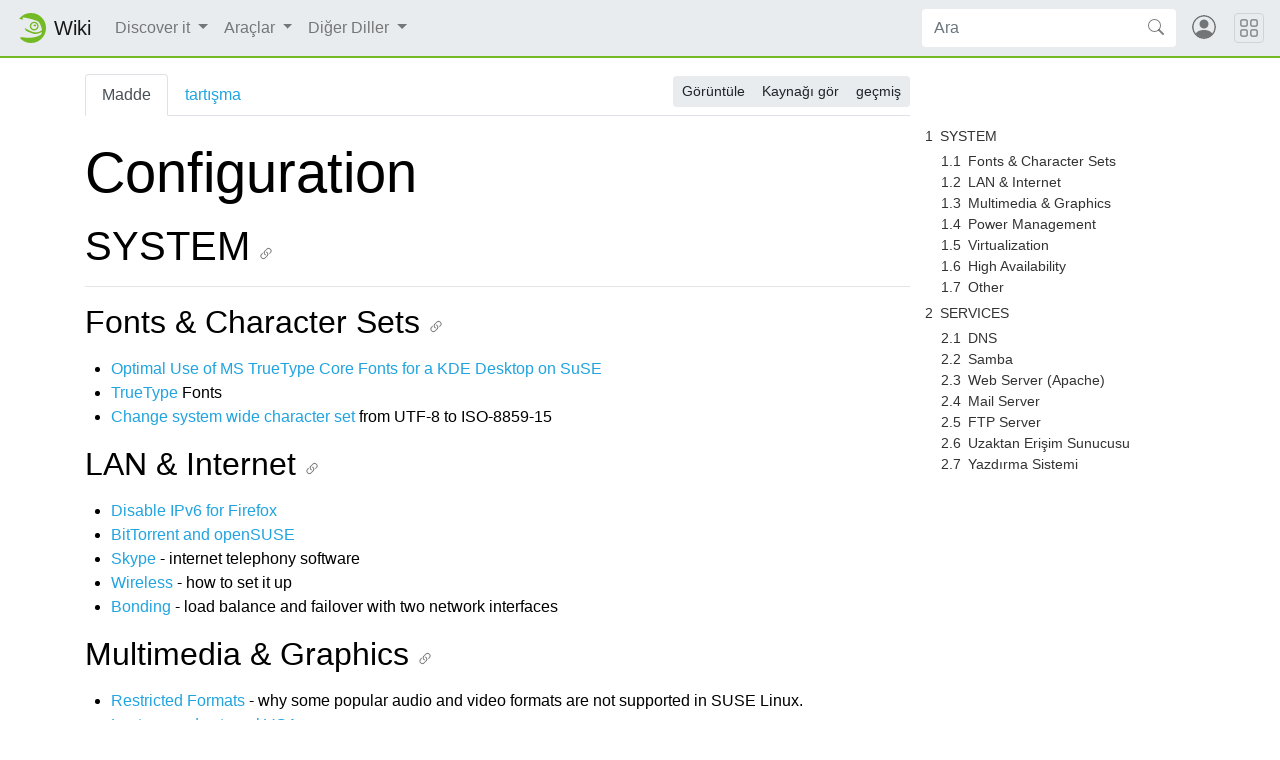

--- FILE ---
content_type: text/html; charset=UTF-8
request_url: https://tr.opensuse.org/Configuration
body_size: 7799
content:
<!DOCTYPE html>
<html lang="tr" dir="ltr" class="client-nojs">
<head>
<meta charset="UTF-8"/>
<title>Configuration - openSUSE Wiki</title>
<script>document.documentElement.className = document.documentElement.className.replace( /(^|\s)client-nojs(\s|$)/, "$1client-js$2" );</script>
<script>(window.RLQ=window.RLQ||[]).push(function(){mw.config.set({"wgCanonicalNamespace":"","wgCanonicalSpecialPageName":false,"wgNamespaceNumber":0,"wgPageName":"Configuration","wgTitle":"Configuration","wgCurRevisionId":8879,"wgRevisionId":8879,"wgArticleId":2062,"wgIsArticle":true,"wgIsRedirect":false,"wgAction":"view","wgUserName":null,"wgUserGroups":["*"],"wgCategories":["Documentation"],"wgBreakFrames":false,"wgPageContentLanguage":"tr","wgPageContentModel":"wikitext","wgSeparatorTransformTable":[",\t.",".\t,"],"wgDigitTransformTable":["",""],"wgDefaultDateFormat":"dmy","wgMonthNames":["","Ocak","Şubat","Mart","Nisan","Mayıs","Haziran","Temmuz","Ağustos","Eylül","Ekim","Kasım","Aralık"],"wgMonthNamesShort":["","Ocak","Şubat","Mart","Nisan","Mayıs","Haziran","Temmuz","Ağustos","Eylül","Ekim","Kasım","Aralık"],"wgRelevantPageName":"Configuration","wgRelevantArticleId":2062,"wgRequestId":"8d7be72c1f310830569c03e6","wgIsProbablyEditable":false,"wgRestrictionEdit":[],"wgRestrictionMove":[],"wgWikiEditorEnabledModules":{"toolbar":true,"dialogs":true,"preview":true,"publish":false},"wgCategoryTreePageCategoryOptions":"{\"mode\":0,\"hideprefix\":20,\"showcount\":true,\"namespaces\":false}","egMapsDebugJS":false,"egMapsAvailableServices":["googlemaps3","openlayers","leaflet"]});mw.loader.implement("user.options",function($,jQuery,require,module){mw.user.options.set({"variant":"tr"});});mw.loader.implement("user.tokens",function ( $, jQuery, require, module ) {
mw.user.tokens.set({"editToken":"+\\","patrolToken":"+\\","watchToken":"+\\","csrfToken":"+\\"});/*@nomin*/;

});mw.loader.load(["mediawiki.page.startup"]);});</script>
<link rel="stylesheet" href="/load.php?debug=false&amp;lang=tr&amp;modules=mediawiki.legacy.commonPrint%2Cshared%7Cmediawiki.sectionAnchor&amp;only=styles&amp;skin=chameleon"/>
<link rel="stylesheet" href="https://static.opensuse.org/chameleon-3.0/dist/css/chameleon.css"/><link rel="stylesheet" href="https://static.opensuse.org/chameleon-3.0/dist/css/chameleon-wiki.css"/>
<meta name="ResourceLoaderDynamicStyles" content=""/>
<script async="" src="/load.php?debug=false&amp;lang=tr&amp;modules=startup&amp;only=scripts&amp;skin=chameleon"></script>
<meta name="generator" content="MediaWiki 1.27.7"/>
<meta name="viewport" content="width=device-width, initial-scale=1"/>
<link rel="apple-touch-icon" href="https://static.opensuse.org/favicon-192.png"/>
<link rel="shortcut icon" href="https://static.opensuse.org/favicon.ico"/>
<link rel="search" type="application/opensearchdescription+xml" href="/opensearch_desc.php" title="openSUSE Wiki (tr)"/>
<link rel="EditURI" type="application/rsd+xml" href="https://tr.opensuse.org/api.php?action=rsd"/>
<link rel="alternate" type="application/atom+xml" title="openSUSE Wiki Atom beslemesi" href="/index.php?title=%C3%96zel:SonDe%C4%9Fi%C5%9Fiklikler&amp;feed=atom"/>
</head>
<body class="mediawiki ltr sitedir-ltr ns-0 ns-subject page-Configuration rootpage-Configuration skin-chameleon action-view">

<!-- Navbar -->
<nav class="navbar navbar-expand-md sticky-top noprint">
    <a class="navbar-brand" href="/">
		<img src="https://static.opensuse.org/favicon.svg" class="d-inline-block align-top" alt="🦎" title="openSUSE" width="30" height="30">
		<span class="l10n" data-msg-id="wiki">Wiki</span>
    </a>

    <button class="navbar-toggler" type="button" data-toggle="collapse" data-target="#navbar-collapse"><svg width="1em" height="1em" viewBox="0 0 16 16" fill="currentColor" xmlns="http://www.w3.org/2000/svg"><path fill-rule="evenodd" d="M2.5 11.5A.5.5 0 0 1 3 11h10a.5.5 0 0 1 0 1H3a.5.5 0 0 1-.5-.5zm0-4A.5.5 0 0 1 3 7h10a.5.5 0 0 1 0 1H3a.5.5 0 0 1-.5-.5zm0-4A.5.5 0 0 1 3 3h10a.5.5 0 0 1 0 1H3a.5.5 0 0 1-.5-.5z"></path></svg></button>

    <div id="navbar-collapse" class="collapse navbar-collapse">
        <ul class="navbar-nav mr-auto">
            
<!-- Discover it -->
<li class="nav-item dropdown">
    <a class="nav-link dropdown-toggle" data-toggle="dropdown" href="#" >
		Discover it	</a>
            <div class="dropdown-menu">
			<a href="/Projeye_Genel_Bak%C4%B1%C5%9F" id="n-Projeye-Bak.C4.B1.C5.9F" class="dropdown-item">Projeye Bakış</a><a href="/Nas%C4%B1l_Kat%C4%B1l%C4%B1r%C4%B1m" id="n-Kat.C4.B1l.C4.B1m" class="dropdown-item">Katılım</a><a href="/Belgelendirme" id="n-Belgeler" class="dropdown-item">Belgeler</a><a href="/Topluluk" id="n-.C4.B0leti.C5.9Fim" class="dropdown-item">İletişim</a><a href="/SDB:Destek_Veritaban%C4%B1" id="n-Destek-Veritaban.C4.B1" class="dropdown-item">Destek Veritabanı</a><a href="/%C4%B0leti%C5%9Fim" id="n-.C4.B0leti.C5.9Fim" class="dropdown-item">İletişim</a><a href="/openSUSE:Browse" id="n-Site-Haritas.C4.B1" class="dropdown-item">Site Haritası</a>                    </div>
    </li>

<!-- /Discover it -->

<!-- TOOLBOX -->
<li class="nav-item dropdown">
    <a class="nav-link dropdown-toggle" data-toggle="dropdown" href="#" >
		Araçlar	</a>
            <div class="dropdown-menu">
			<a href="/%C3%96zel:SayfayaBa%C4%9Flant%C4%B1lar/Configuration" id="t-whatlinkshere" class="dropdown-item" title="Bu sayfaya bağlantı vermiş tüm viki sayfalarının listesi [j]" accesskey="j">Sayfa Bağlantıları</a><a href="/%C3%96zel:%C4%B0lgiliDe%C4%9Fi%C5%9Fiklikler/Configuration" id="t-recentchangeslinked" class="dropdown-item" title="Bu sayfadan bağlantı verilen sayfalardaki son değişiklikler [k]" accesskey="k">İlgili değişiklikler</a><a href="/%C3%96zel:%C3%96zelSayfalar" id="t-specialpages" class="dropdown-item" title="Tüm özel sayfaların listesi [q]" accesskey="q">Özel Sayfalar</a><a href="/index.php?title=Configuration&amp;printable=yes" id="t-print" rel="alternate" class="dropdown-item" title="Bu sayfanın basılmaya uygun sürümü [p]" accesskey="p">Basılmaya uygun görünüm</a><a href="/index.php?title=Configuration&amp;oldid=8879" id="t-permalink" class="dropdown-item" title="Sayfanın bu sürümüne kalıcı bağlantı">Kalıcı bağlantı</a><a href="/index.php?title=Configuration&amp;action=info" id="t-info" class="dropdown-item" title="Bu sayfa hakkında daha fazla bilgi">Sayfa bilgisi</a>                    </div>
    </li>

<!-- /TOOLBOX -->

<!-- LANGUAGES -->
<li class="nav-item dropdown">
    <a class="nav-link dropdown-toggle" data-toggle="dropdown" href="#" >
		Diğer Diller	</a>
            <div class="dropdown-menu">
			<a href="http://fr.opensuse.org/Cofiguration" title="Cofiguration – français" class="dropdown-item" lang="fr" hreflang="fr">Français</a>                    </div>
    </li>

<!-- /LANGUAGES -->
		</ul>

		<form action="/index.php" id="searchform" class="form-inline mr-md-2">
	<div class="input-group">
		<input type="search" name="search" placeholder="Ara" title="openSUSE Wiki içinde ara [f]" accesskey="f" id="searchInput" class="form-control" style="border: 0;"/>		<div class="input-group-append">
			<button class="btn btn-secondary" type="submit">
				<svg class="bi bi-search" width="1em" height="1em" viewBox="0 0 16 16" fill="currentColor" xmlns="http://www.w3.org/2000/svg">
					<path fill-rule="evenodd" d="M10.442 10.442a1 1 0 0 1 1.415 0l3.85 3.85a1 1 0 0 1-1.414 1.415l-3.85-3.85a1 1 0 0 1 0-1.415z"/>
					<path fill-rule="evenodd" d="M6.5 12a5.5 5.5 0 1 0 0-11 5.5 5.5 0 0 0 0 11zM13 6.5a6.5 6.5 0 1 1-13 0 6.5 6.5 0 0 1 13 0z"/>
				</svg>
			</button>
		</div>
	</div>
</form>

		<ul id="user-menu" class="navbar-nav">
			<!-- User Menu -->
							<li class="nav-item">
					<a id="login-modal-toggle" class="nav-link" href="#" data-toggle="modal" data-target="#login-modal" title="Oturum aç">
					<svg class="avatar" viewBox="0 0 16 16" fill="currentColor" xmlns="http://www.w3.org/2000/svg">
						<path d="M13.468 12.37C12.758 11.226 11.195 10 8 10s-4.757 1.225-5.468 2.37A6.987 6.987 0 0 0 8 15a6.987 6.987 0 0 0 5.468-2.63z"/>
						<path fill-rule="evenodd" d="M8 9a3 3 0 1 0 0-6 3 3 0 0 0 0 6z"/>
						<path fill-rule="evenodd" d="M8 1a7 7 0 1 0 0 14A7 7 0 0 0 8 1zM0 8a8 8 0 1 1 16 0A8 8 0 0 1 0 8z"/>
					</svg>
						<span class="d-md-none">Oturum aç</span>
					</a>
				</li>
					</ul>
    </div>

	<button class="navbar-toggler megamenu-toggler" type="button" data-toggle="collapse" data-target="#megamenu" aria-expanded="true">
		<svg class="bi bi-grid" width="1em" height="1em" viewBox="0 0 16 16" fill="currentColor" xmlns="http://www.w3.org/2000/svg">
			<path fill-rule="evenodd" d="M1 2.5A1.5 1.5 0 0 1 2.5 1h3A1.5 1.5 0 0 1 7 2.5v3A1.5 1.5 0 0 1 5.5 7h-3A1.5 1.5 0 0 1 1 5.5v-3zM2.5 2a.5.5 0 0 0-.5.5v3a.5.5 0 0 0 .5.5h3a.5.5 0 0 0 .5-.5v-3a.5.5 0 0 0-.5-.5h-3zm6.5.5A1.5 1.5 0 0 1 10.5 1h3A1.5 1.5 0 0 1 15 2.5v3A1.5 1.5 0 0 1 13.5 7h-3A1.5 1.5 0 0 1 9 5.5v-3zm1.5-.5a.5.5 0 0 0-.5.5v3a.5.5 0 0 0 .5.5h3a.5.5 0 0 0 .5-.5v-3a.5.5 0 0 0-.5-.5h-3zM1 10.5A1.5 1.5 0 0 1 2.5 9h3A1.5 1.5 0 0 1 7 10.5v3A1.5 1.5 0 0 1 5.5 15h-3A1.5 1.5 0 0 1 1 13.5v-3zm1.5-.5a.5.5 0 0 0-.5.5v3a.5.5 0 0 0 .5.5h3a.5.5 0 0 0 .5-.5v-3a.5.5 0 0 0-.5-.5h-3zm6.5.5A1.5 1.5 0 0 1 10.5 9h3a1.5 1.5 0 0 1 1.5 1.5v3a1.5 1.5 0 0 1-1.5 1.5h-3A1.5 1.5 0 0 1 9 13.5v-3zm1.5-.5a.5.5 0 0 0-.5.5v3a.5.5 0 0 0 .5.5h3a.5.5 0 0 0 .5-.5v-3a.5.5 0 0 0-.5-.5h-3z"/>
		</svg>
	</button>
</nav>

<div id="megamenu" class="megamenu collapse"></div>

<!-- Main Wrap -->
<div id="main-wrap" class="main-wrap">
	<div class="container">
		<div class="row">
			<div id="main" class="col-12">
				<!-- Page Header -->
<header id="mw-head" class="my-3 noprint">

<!-- Tabs for talk page and language variants -->
<ul id="namespaces" class="nav nav-tabs">
			<li class="nav-item">
			<a class="nav-link active" href="/Configuration"  title="İçerik sayfasını göster [c]" accesskey="c">
				Madde			</a>
		</li>
			<li class="nav-item">
			<a class="nav-link " href="/index.php?title=Tart%C4%B1%C5%9Fma:Configuration&amp;action=edit&amp;redlink=1"  title="İçerik ile ilgili tartışma [t]" accesskey="t">
				tartışma			</a>
		</li>
		</ul>

<!-- Page Actions -->
	<div id="actions" class="btn-toolbar d-flex flex-row-reverse" role="toolbar" aria-label="Toolbar with button groups">
		<div class="btn-group btn-group-sm" role="group">
							<a class="btn btn-secondary" href="/Configuration" >Görüntüle</a>
							<a class="btn btn-secondary" href="/index.php?title=Configuration&amp;action=edit"  title="Bu sayfa koruma altında. Sadece kaynağını görebilirsiniz. [e]" accesskey="e">Kaynağı gör</a>
							<a class="btn btn-secondary" href="/index.php?title=Configuration&amp;action=history"  title="Bu sayfanın geçmiş sürümleri [h]" accesskey="h">geçmiş</a>
								</div>
	</div>
</header>
<!-- /header -->
				<!-- content -->
<main id="content" class="mw-body mb-5">
	<a id="top"></a>
	<div id="mw-js-message" style="display:none;"></div>
		<!-- firstHeading -->
	<h1 id="firstHeading" class="firstHeading display-4 my-3">
		<span dir="auto">Configuration</span>
	</h1>
	<!-- /firstHeading -->
	<!-- bodyContent -->
	<div id="bodyContent">
						<!-- subtitle -->
		<div id="contentSub"></div>
		<!-- /subtitle -->
								<!-- jumpto -->
		<div id="jump-to-nav" class="mw-jump">
			Şuraya atla: <a href="#mw-head">kullan</a>,
			<a href="#p-search">ara</a>
		</div>
		<!-- /jumpto -->
				<!-- bodycontent -->
		<div id="mw-content-text" lang="tr" dir="ltr" class="mw-content-ltr"><div id="toc" class="toc"><div id="toctitle"><h2>İçindekiler</h2></div>
<ul>
<li class="toclevel-1 tocsection-1"><a href="#SYSTEM"><span class="tocnumber">1</span> <span class="toctext">SYSTEM</span></a>
<ul>
<li class="toclevel-2 tocsection-2"><a href="#Fonts_.26_Character_Sets"><span class="tocnumber">1.1</span> <span class="toctext">Fonts &amp; Character Sets</span></a></li>
<li class="toclevel-2 tocsection-3"><a href="#LAN_.26_Internet"><span class="tocnumber">1.2</span> <span class="toctext">LAN &amp; Internet</span></a></li>
<li class="toclevel-2 tocsection-4"><a href="#Multimedia_.26_Graphics"><span class="tocnumber">1.3</span> <span class="toctext">Multimedia &amp; Graphics</span></a></li>
<li class="toclevel-2 tocsection-5"><a href="#Power_Management"><span class="tocnumber">1.4</span> <span class="toctext">Power Management</span></a></li>
<li class="toclevel-2 tocsection-6"><a href="#Virtualization"><span class="tocnumber">1.5</span> <span class="toctext">Virtualization</span></a></li>
<li class="toclevel-2 tocsection-7"><a href="#High_Availability"><span class="tocnumber">1.6</span> <span class="toctext">High Availability</span></a></li>
<li class="toclevel-2 tocsection-8"><a href="#Other"><span class="tocnumber">1.7</span> <span class="toctext">Other</span></a></li>
</ul>
</li>
<li class="toclevel-1 tocsection-9"><a href="#SERVICES"><span class="tocnumber">2</span> <span class="toctext">SERVICES</span></a>
<ul>
<li class="toclevel-2 tocsection-10"><a href="#DNS"><span class="tocnumber">2.1</span> <span class="toctext">DNS</span></a></li>
<li class="toclevel-2 tocsection-11"><a href="#Samba"><span class="tocnumber">2.2</span> <span class="toctext">Samba</span></a></li>
<li class="toclevel-2 tocsection-12"><a href="#Web_Server_.28Apache.29"><span class="tocnumber">2.3</span> <span class="toctext">Web Server (Apache)</span></a></li>
<li class="toclevel-2 tocsection-13"><a href="#Mail_Server"><span class="tocnumber">2.4</span> <span class="toctext">Mail Server</span></a></li>
<li class="toclevel-2 tocsection-14"><a href="#FTP_Server"><span class="tocnumber">2.5</span> <span class="toctext">FTP Server</span></a></li>
<li class="toclevel-2 tocsection-15"><a href="#Uzaktan_Eri.C5.9Fim_Sunucusu"><span class="tocnumber">2.6</span> <span class="toctext">Uzaktan Erişim Sunucusu</span></a></li>
<li class="toclevel-2 tocsection-16"><a href="#Yazd.C4.B1rma_Sistemi"><span class="tocnumber">2.7</span> <span class="toctext">Yazdırma Sistemi</span></a></li>
</ul>
</li>
</ul>
</div>

<h1><span class="mw-headline" id="SYSTEM">SYSTEM</span></h1>
<hr />
<h2><span class="mw-headline" id="Fonts_.26_Character_Sets">Fonts &amp; Character Sets</span></h2>
<ul><li><a href="/Optimal_Use_of_MS_TrueType_Core_Fonts_for_a_KDE_Desktop_on_SuSE" title="Optimal Use of MS TrueType Core Fonts for a KDE Desktop on SuSE" class="mw-redirect">Optimal Use of MS TrueType Core Fonts for a KDE Desktop on SuSE</a></li>
<li><a href="/TrueType" title="TrueType">TrueType</a> Fonts</li>
<li><a href="/Change_system_wide_character_set" title="Change system wide character set" class="mw-redirect">Change system wide character set</a> from UTF-8 to ISO-8859-15</li></ul>
<h2><span class="mw-headline" id="LAN_.26_Internet">LAN &amp; Internet</span></h2>
<ul><li><a href="/Disable_IPv6_for_Firefox" title="Disable IPv6 for Firefox" class="mw-redirect">Disable IPv6 for Firefox</a></li>
<li><a href="/BitTorrent_and_openSUSE" title="BitTorrent and openSUSE" class="mw-redirect">BitTorrent and openSUSE</a></li>
<li><a href="/Skype_HOWTO" title="Skype HOWTO" class="mw-redirect">Skype</a> - internet telephony software</li>
<li><a href="/WiFi_HOWTO" title="WiFi HOWTO" class="mw-redirect">Wireless</a> - how to set it up</li>
<li><a href="/Bonding" title="Bonding">Bonding</a> - load balance and failover with two network interfaces</li></ul>
<h2><span class="mw-headline" id="Multimedia_.26_Graphics">Multimedia &amp; Graphics</span></h2>
<ul><li><a href="/Restricted_Formats" title="Restricted Formats" class="mw-redirect">Restricted Formats</a> - why some popular audio and video formats are not supported in SUSE Linux.</li>
<li><a href="/Laptops_and_external_VGA" title="Laptops and external VGA" class="mw-redirect">Laptops and external VGA</a></li></ul>
<p><br />
</p>
<h2><span class="mw-headline" id="Power_Management">Power Management</span></h2>
<ul><li><a href="/Power_Management_-_Suspend" title="Power Management - Suspend" class="mw-redirect">Configuring Power Management and Suspend</a></li>
<li><a href="/S2ram" title="S2ram">Getting suspend to RAM to work</a></li></ul>
<h2><span class="mw-headline" id="Virtualization">Virtualization</span></h2>
<ul><li><a rel="nofollow" class="external text" href="http://www.kernelthread.com/publications/virtualization/">An Introduction to Virtualization</a></li>
<li><a href="/Virtualization_Terminology" title="Virtualization Terminology" class="mw-redirect">Virtualization Terminology</a></li>
<li><a href="/Virtual_Machine_Server" title="Virtual Machine Server" class="mw-redirect">Virtual Machine Server</a></li>
<li><a href="/Installing_Xen3" title="Installing Xen3">Installing Xen3</a></li>
<li><a href="/Installing_a_Virtual_Machine_from_CD" title="Installing a Virtual Machine from CD" class="mw-redirect">Installing a Virtual Machine from CD</a></li>
<li><a href="/User-Mode-Linux" title="User-Mode-Linux">User Mode Linux</a></li>
<li><a href="/Using_Qemu" title="Using Qemu" class="mw-redirect">Using Qemu</a></li></ul>
<p><br />
</p>
<h2><span class="mw-headline" id="High_Availability">High Availability</span></h2>
<ul><li><a rel="nofollow" class="external text" href="http://www.novell.com/documentation/sles10/hb2/data/hb2_config.html">Heartbeat 2 Installation and Setup </a></li></ul>
<h2><span class="mw-headline" id="Other">Other</span></h2>
<ul><li><a href="/Installing_Sun%27s_Java_on_SUSE_Linux" title="Installing Sun's Java on SUSE Linux" class="mw-redirect">Installing Sun's Java on SUSE Linux</a></li>
<li><a href="/Disabling_Beagle" title="Disabling Beagle" class="mw-redirect">Disabling Beagle</a></li></ul>
<h1><span class="mw-headline" id="SERVICES">SERVICES</span></h1>
<hr />
<h2><span class="mw-headline" id="DNS">DNS</span></h2>
<ul><li><a href="/Dosya:Novell.png" class="image"><img alt="Novell.png" src="/images/9/9f/Novell.png" width="12" height="14" /></a>  <a rel="nofollow" class="external text" href="http://www.novell.com/coolsolutions/feature/15845.html">Publish your system using Dynamic DNS</a></li>
<li><a rel="nofollow" class="external text" href="http://www.howtoforge.com/perfect_setup_suse_10.1">The Perfect Setup for 10.1</a></li></ul>
<h2><span class="mw-headline" id="Samba">Samba</span></h2>
<ul><li><a href="/Howto_setup_SUSE_as_SAMBA_PDC_with_OpenLDAP,_DYNDNS_and_CLAM" title="Howto setup SUSE as SAMBA PDC with OpenLDAP, DYNDNS and CLAM">SAMBA</a> - Howto setup SUSE as SAMBA PDC with OpenLDAP and CLAM</li></ul>
<h2><span class="mw-headline" id="Web_Server_.28Apache.29">Web Server (Apache)</span></h2>
<ul><li><a href="/Web_Server_HOWTO" title="Web Server HOWTO">Web server</a> - Apache with SSL and PHP</li>
<li><a rel="nofollow" class="external text" href="http://www.howtoforge.com/perfect_setup_suse_10.0">ISP Server Setup - SUSE Linux 10.0 RC 1</a></li>
<li><a href="/index.php?title=YaST_HTTP_Server&amp;action=edit&amp;redlink=1" class="new" title="YaST HTTP Server (sayfa mevcut değil)">YaST HTTP Server</a></li></ul>
<h2><span class="mw-headline" id="Mail_Server">Mail Server</span></h2>
<ul><li><a href="/Mail_server_HOWTO" title="Mail server HOWTO">Mail Server</a></li>
<li><a rel="nofollow" class="external text" href="http://www.howtoforge.com/perfect_setup_suse_10.0">ISP Server Setup - SUSE Linux 10.0 RC 1</a> </li></ul>
<h2><span class="mw-headline" id="FTP_Server">FTP Server</span></h2>
<ul><li><a href="/FTP_Server_HOWTO" title="FTP Server HOWTO" class="mw-redirect">FTP Server</a> - ftpd</li>
<li><a href="/index.php?title=YaST_TFTP_Server&amp;action=edit&amp;redlink=1" class="new" title="YaST TFTP Server (sayfa mevcut değil)">TFTP Server using YaST</a></li></ul>
<h2><span class="mw-headline" id="Uzaktan_Eri.C5.9Fim_Sunucusu">Uzaktan Erişim Sunucusu</span></h2>
<p>Bu ailede birçok protokol bulunmaktadır. -- isim olarak: RDP. VNC, telnet, SSH, - ve yeni olan NX&#160;!
</p>
<ul><li><a href="/Telnet_Server_HOWTO" title="Telnet Server HOWTO">Telnet Server</a> - telnetd</li>
<li><a href="/FreeNX_Server_HOWTO" title="FreeNX Server HOWTO">FreeNX Server</a> - FreeNX ve Terminal Server ayarları.</li></ul>
<h2><span class="mw-headline" id="Yazd.C4.B1rma_Sistemi">Yazdırma Sistemi</span></h2>
<ul><li><a href="/Printing_Howto" title="Printing Howto">Yazdırma Sistemi</a> - cups</li>
<li><a href="/YaST_Printer" title="YaST Printer">YaST Yazıcı Aracı</a></li></ul>

<!-- 
NewPP limit report
Cached time: 20260105154711
Cache expiry: 86400
Dynamic content: false
CPU time usage: 0.007 seconds
Real time usage: 0.008 seconds
Preprocessor visited node count: 62/1000000
Preprocessor generated node count: 68/1000000
Post‐expand include size: 0/2097152 bytes
Template argument size: 0/2097152 bytes
Highest expansion depth: 2/40
Expensive parser function count: 0/100
-->

<!-- 
Transclusion expansion time report (%,ms,calls,template)
100.00%    0.000      1 - -total
-->

<!-- Saved in parser cache with key wiki_tr:pcache:idhash:2062-0!*!0!!tr!5!* and timestamp 20260105154711 and revision id 8879
 -->
</div>		<!-- /bodycontent -->
				<!-- printfooter -->
		<div class="printfooter d-none">
			"<a dir="ltr" href="https://tr.opensuse.org/index.php?title=Configuration&amp;oldid=8879">https://tr.opensuse.org/index.php?title=Configuration&amp;oldid=8879</a>" adresinden alındı.		</div>
		<!-- /printfooter -->
						<!-- catlinks -->
		<div id="catlinks" class="catlinks" data-mw="interface"><div id="mw-normal-catlinks" class="mw-normal-catlinks"><a href="/%C3%96zel:Kategoriler" title="Özel:Kategoriler">Kategori</a>: <ul><li><a href="/Kategori:Documentation" title="Kategori:Documentation">Documentation</a></li></ul></div></div>		<!-- /catlinks -->
						<div class="visualClear"></div>
		<!-- debughtml -->
				<!-- /debughtml -->
	</div>
	<!-- /bodyContent -->
</main>
<!-- /content -->
			</div><!-- /.col -->
			<div id="toc-sidebar" class="d-none noprint">
			</div><!-- /.col -->
		</div><!-- /.row -->
	</div><!-- /.container -->
</div><!-- /.main-wrap -->

<footer class="footer noprint">
	<div class="container">
		<div class="row">
			<div class="col-lg-9">
															<p id="footer-info">
															 Bu sayfa son olarak 21 Temmuz 2007 tarihinde ve 19:47 saatinde güncellenmiştir.															Bu sayfaya 6.341 defa erişilmiş.													</p>
																				<ul id="footer-places" class="list-inline">
															<li class="list-inline-item"><a href="/openSUSE:Gizlilik_Politikas%C4%B1" title="openSUSE:Gizlilik Politikası">Gizlilik politikası</a></li>
															<li class="list-inline-item"><a href="/openSUSE:Genel_sorumluluk_reddi" title="openSUSE:Genel sorumluluk reddi">Sorumluluk reddi</a></li>
													</ul>
													<p id="footer-copyright">
					&copy; 2001&ndash;2026 SUSE LLC, &copy; 2005&ndash;2026 openSUSE contributors &amp; others.
				</p>
			</div><!-- /.col-* -->
			<div class="col-lg-3">
				<div id="sponsors" class="sponsors">
	<p>Sponsors</p>
		<a href="/Sponsors">
		<img class="sponsor-image" src="https://static.opensuse.org/themes/bento/images/sponsors/sponsor_heinlein.png" alt="Sponsor"/>
	</a>
</div>
			</div><!-- /.col-* -->
		</div><!-- /.row -->
	</div><!-- /.container -->
</footer>
<div class="modal fade" id="login-modal" role="dialog" aria-labelledby="login-modal-label" aria-hidden="true">
	<div class="modal-dialog" role="document">
		<div class="modal-content">
			<form action="/ICSLogin/auth-up" method="post" enctype="application/x-www-form-urlencoded" name="login_form">
				<div class="modal-header">
					<h5 class="modal-title" id="login-modal-label">Oturum aç</h5>
					<button type="button" class="close" data-dismiss="modal" aria-label="Close">
					<span aria-hidden="true">&times;</span>
					</button>
				</div>
				<div class="modal-body">

					<input name="url" value="https://tr.opensuse.org/Configuration" type="hidden">
					<input name="return_to_path" value="/Configuration" type="hidden">
					<input name="context" value="default" type="hidden"/>
					<input name="proxypath" value="reverse" type="hidden"/>
					<input name="message" value="Please log In" type="hidden"/>

					<div class="form-group">
						<label for="login-username">Kullanıcı adı</label>
						<input type="text" class="form-control" name="username" value="" id="login-username" />
					</div>
					<div class="form-group">
						<label for="login-password">Parola</label>
						<input type="password" class="form-control" name="password" value="" id="login-password" />
					</div>

				</div>
				<div class="modal-footer">
					<a class="btn btn-link" href="https://idp-portal.suse.com/univention/self-service/#page=createaccount">
						Hesap oluştur					</a>
					<button type="button" class="btn btn-secondary" data-dismiss="modal">İptal</button>
					<button type="submit" class="btn btn-primary">Oturum aç</button>
				</div>
			</form>
		</div>
	</div>
</div>
<script>(window.RLQ=window.RLQ||[]).push(function(){mw.loader.state({"user":"ready","user.groups":"ready"});mw.loader.load(["mediawiki.toc","mediawiki.action.view.postEdit","site","mediawiki.user","mediawiki.hidpi","mediawiki.page.ready","mediawiki.searchSuggest"]);});</script>
<script src="https://static.opensuse.org/chameleon-3.0/dist/js/jquery.slim.js?303"></script><script src="https://static.opensuse.org/chameleon-3.0/dist/js/bootstrap.bundle.js?303"></script><script src="https://static.opensuse.org/chameleon-3.0/dist/js/chameleon.js?303"></script><script src="https://static.opensuse.org/chameleon-3.0/dist/js/chameleon-wiki.js?303"></script><script>(window.RLQ=window.RLQ||[]).push(function(){mw.config.set({"wgBackendResponseTime":1133});});</script>
<script>
var _paq = _paq || [];
(function () {
    var u = (("https:" == document.location.protocol) ? "https://beans.opensuse.org/piwik/" : "http://beans.opensuse.org/piwik/");
    _paq.push(['setSiteId', 9]);
    _paq.push(['setTrackerUrl', u + 'piwik.php']);
    _paq.push(['trackPageView']);
    _paq.push(['setDomains', ["*.opensuse.org"]]);
    var d = document,
        g = d.createElement('script'),
        s = d.getElementsByTagName('script')[0];
    g.type = 'text/javascript';
    g.defer = true;
    g.async = true;
    g.src = u + 'piwik.js';
    s.parentNode.insertBefore(g, s);
})();
</script>

</body>
</html>


--- FILE ---
content_type: text/css
request_url: https://static.opensuse.org/chameleon-3.0/dist/css/chameleon-wiki.css
body_size: 1301
content:
.mw-anchor {
  margin-left: 0.5rem !important;
  font-size: 1rem !important;
  line-height: inherit !important;
}
.mw-anchor a {
  color: inherit;
  opacity: 0.5;
}

.catlinks {
  clear: both;
}

.mw-normal-catlinks {
  background: transparent;
  padding: 0.5em 1em;
  margin: 2em 0;
  border-left: 3px solid #73ba25;
  clear: both;
}

.mw-normal-catlinks li {
  padding-left: 0.5em;
  padding-right: 0.5em;
}

.mw-normal-catlinks > a {
  color: inherit;
  font-weight: bold;
}

#cse-search-box,
.searchbox {
  margin-left: 0 !important;
  margin-bottom: 1rem;
}
#cse-search-box input[type=text],
.searchbox input[type=text] {
  margin-bottom: 1rem;
}
#cse-search-box br,
.searchbox br {
  display: none;
}

.mw-highlight {
  background-color: transparent !important;
}
@media (prefers-color-scheme: dark) {
  .mw-highlight .mi {
    color: #adb5bd;
  }
}

body.action-submit #mw-head,
body.action-submit #siteNotice,
body.action-edit #mw-head,
body.action-edit #siteNotice {
  display: none;
}

.mw-editsection {
  margin-left: 0.5rem !important;
  font-size: 1rem !important;
  line-height: inherit !important;
}
.mw-editsection a {
  color: inherit;
  opacity: 0.5;
}

.mw-editsection-bracket {
  display: none;
}

#mw-head #actions {
  margin-top: 1rem;
}
@media screen and (min-width: 600px) {
  #mw-head #actions {
    margin-top: -2.5rem;
    margin-bottom: 2rem;
  }
}

#content .tright,
#content .floatright {
  float: right;
  clear: right;
  margin-left: 1em;
}
#content .tleft,
#content .floatleft {
  float: left;
  clear: left;
  margin-right: 1em;
}
@media (max-width: 400px) {
  #content .tright,
#content .floatright,
#content .tleft,
#content .floatleft {
    float: none !important;
    clear: none !important;
    margin-left: 0;
    margin-right: 0;
  }
}
#content img {
  max-width: 100%;
  height: auto;
}
#content .thumbinner {
  max-width: 100%;
  margin-bottom: 1em;
}
#content .thumbinner a.image {
  display: block;
}
#content .thumbcaption {
  font-size: 0.9em;
  padding: 0.5em;
  background: #ffffff;
  border-bottom: 3px solid #73ba25;
}

a.new {
  color: #a55860;
}

.mw-content-ltr ol,
.mw-content-ltr ul,
.mw-content-ltr dl,
.mw-content-rtl .mw-content-ltr ol,
.mw-content-rtl .mw-content-ltr ul,
.mw-content-rtl .mw-content-ltr dl {
  margin-top: 0;
  margin-bottom: 1rem;
}

.list-group {
  margin-left: 0;
  margin-right: 0;
  margin-bottom: 0;
}

ol.nav,
ul.nav {
  margin-left: 0;
  margin-bottom: 0;
}

.nav-link a {
  display: block;
  color: inherit;
  text-decoration: none;
  margin: -0.375rem -0.75rem;
  padding: 0.375rem 0.75rem;
}
.nav-link strong.selflink {
  font-weight: inherit;
  -webkit-user-select: none;
  -moz-user-select: none;
  user-select: none;
}

/* hide "jump to navigation/search" links */
.mw-jump, #jump-to-nav {
  overflow: hidden;
  height: 0;
  zoom: 1;
}

@media print {
  #main-wrap > .row {
    display: block !important;
  }
  #main-wrap > .row > .col-12 {
    width: auto !important;
  }
}
#sidebar {
  font-size: 0.875rem;
  margin-left: -15px;
  margin-right: -15px;
  padding: 1rem 0;
  min-height: 100%;
  background: #f8f9fa;
  color: #6c757d;
}
#sidebar h4 {
  font-size: 1.2em;
  margin-top: 0;
}
#sidebar form {
  flex: 1 1;
}
#sidebar form input {
  display: block;
  width: 100%;
}

#sidebar-toggle-button {
  flex: 0 0;
  display: block;
  padding: 0.375rem;
}
#sidebar-toggle-button svg {
  display: block;
  margin: calc(0.75rem - 14px);
}

@media screen and (min-width: 768px) {
  #sidebar-content {
    display: block;
  }
}
/* Table of content */
#bodyContent #toc {
  display: none;
}

#toc-sidebar {
  padding: 4rem 0;
}

.toc ul li a {
  display: flex;
}

#toctitle {
  display: none;
}

.tocnumber {
  display: inline-block;
  margin-right: 0.5em;
  white-space: nowrap;
}

.toctext {
  overflow: hidden;
  word-wrap: break-word;
}

table.mw-enhanced-rc {
  table-layout: fixed;
}
table.mw-enhanced-rc .mw-collapsible-toggle {
  float: unset;
}
table.mw-enhanced-rc.mw-collapsible td:nth-child(1) {
  width: 15px;
}
table.mw-enhanced-rc.mw-collapsible td:nth-child(2) {
  width: 7em;
}
table.mw-enhanced-rc.mw-collapsible td:nth-child(3) {
  width: auto;
}
table.mw-enhanced-rc:not(.mw-collapsible) td:nth-child(1) {
  width: calc(7em + 15px);
}
table.mw-enhanced-rc:not(.mw-collapsible) td:nth-child(2) {
  width: auto;
}

.intro {
  border-bottom: 3px solid #35b9ab;
  padding: 0.5rem;
  margin-bottom: 1rem;
  background: #f8f9fA;
  font-size: 1.2rem;
  font-style: italic;
}

.knowledge {
  border: none;
}
.knowledge img {
  width: initial;
  height: initial;
}
.knowledge ul {
  padding-left: 0;
  list-style: none;
}
/*# sourceMappingURL=chameleon-wiki.css.map */


--- FILE ---
content_type: application/javascript
request_url: https://static.opensuse.org/chameleon-3.0/dist/js/chameleon-wiki.js?303
body_size: 2553
content:
(function(){function r(e,n,t){function o(i,f){if(!n[i]){if(!e[i]){var c="function"==typeof require&&require;if(!f&&c)return c(i,!0);if(u)return u(i,!0);var a=new Error("Cannot find module '"+i+"'");throw a.code="MODULE_NOT_FOUND",a}var p=n[i]={exports:{}};e[i][0].call(p.exports,function(r){var n=e[i][1][r];return o(n||r)},p,p.exports,r,e,n,t)}return n[i].exports}for(var u="function"==typeof require&&require,i=0;i<t.length;i++)o(t[i]);return o}return r})()({1:[function(require,module,exports){
require("./wiki/anchor");
require("./wiki/edit-section");
require("./wiki/login-modal");
require("./wiki/preferences");
require("./wiki/toc");
require("./wiki/class-name-mapping");

require("./wiki/migrations");

},{"./wiki/anchor":2,"./wiki/class-name-mapping":3,"./wiki/edit-section":4,"./wiki/login-modal":5,"./wiki/migrations":7,"./wiki/preferences":8,"./wiki/toc":9}],2:[function(require,module,exports){
// Add anchor icons to headings
// See also src/sass/wiki/_anchor.scss

const headlines = document.getElementsByClassName("mw-headline");

for (let i = 0; i < headlines.length; i++) {
  const headline = headlines.item(i);

  const wrap = document.createElement("span");
  wrap.className = "mw-anchor";

  const link = document.createElement("a");
  link.href = "#" + headline.id;
  link.innerHTML =
    '<svg class="bi bi-link-45deg" width="1em" height="1em" viewBox="0 0 16 16" fill="currentColor" xmlns="http://www.w3.org/2000/svg"><path d="M4.715 6.542L3.343 7.914a3 3 0 1 0 4.243 4.243l1.828-1.829A3 3 0 0 0 8.586 5.5L8 6.086a1.001 1.001 0 0 0-.154.199 2 2 0 0 1 .861 3.337L6.88 11.45a2 2 0 1 1-2.83-2.83l.793-.792a4.018 4.018 0 0 1-.128-1.287z"/><path d="M5.712 6.96l.167-.167a1.99 1.99 0 0 1 .896-.518 1.99 1.99 0 0 1 .518-.896l.167-.167A3.004 3.004 0 0 0 6 5.499c-.22.46-.316.963-.288 1.46z"/><path d="M6.586 4.672A3 3 0 0 0 7.414 9.5l.775-.776a2 2 0 0 1-.896-3.346L9.12 3.55a2 2 0 0 1 2.83 2.83l-.793.792c.112.42.155.855.128 1.287l1.372-1.372a3 3 0 0 0-4.243-4.243L6.586 4.672z"/><path d="M10 9.5a2.99 2.99 0 0 0 .288-1.46l-.167.167a1.99 1.99 0 0 1-.896.518 1.99 1.99 0 0 1-.518.896l-.167.167A3.004 3.004 0 0 0 10 9.501z"/></svg>';

  wrap.append(link);
  headline.after(wrap);
}

},{}],3:[function(require,module,exports){
const classNameMapping = [
  { select: 'error', remove: 'error', add: 'alert alert-danger' },
  { select: 'mw-htmlform-submit', remove: 'mw-htmlform-submit', add: 'btn btn-primary' },
  { select: 'mw-warning-with-logexcerpt', remove: 'mw-warning-with-logexcerpt', add: 'alert alert-info' },
  { select: 'wikitable', remove: 'wikitable', add: 'table' }
];

classNameMapping.forEach(m => {
  const warnings = document.getElementsByClassName(m.select);

  while (warnings.length) {
    const list = warnings.item(0).classList;
    list.add(...m.add.split(' '));
    list.remove(...m.remove.split(' '));
  }
});

},{}],4:[function(require,module,exports){
// The "Edit" text is replaced with a pencil icon.
// See also src/sass/wiki/_edit-section.scss

const wraps = document.getElementsByClassName("mw-editsection");

for (let i = 0; i < wraps.length; i++) {
  const wrap = wraps.item(i);
  const link = wrap.getElementsByTagName("a").item(0);
  link.innerHTML =
    '<svg class="bi bi-pencil" width="1em" height="1em" viewBox="0 0 16 16" fill="currentColor" xmlns="http://www.w3.org/2000/svg"><path fill-rule="evenodd" d="M11.293 1.293a1 1 0 0 1 1.414 0l2 2a1 1 0 0 1 0 1.414l-9 9a1 1 0 0 1-.39.242l-3 1a1 1 0 0 1-1.266-1.265l1-3a1 1 0 0 1 .242-.391l9-9zM12 2l2 2-9 9-3 1 1-3 9-9z"/><path fill-rule="evenodd" d="M12.146 6.354l-2.5-2.5.708-.708 2.5 2.5-.707.708zM3 10v.5a.5.5 0 0 0 .5.5H4v.5a.5.5 0 0 0 .5.5H5v.5a.5.5 0 0 0 .5.5H6v-1.5a.5.5 0 0 0-.5-.5H5v-.5a.5.5 0 0 0-.5-.5H3z"/></svg>';
}

},{}],5:[function(require,module,exports){
/**
 * Automatically focus username input after opening login modal.
 * This is a fallback for old Firefox (<= 57) because autofocus property doesn't
 * work and cause style loading issues.
 * @see https://bugzilla.mozilla.org/show_bug.cgi?id=1404468
 */
var toggle = document.getElementById("login-modal-toggle");

if (toggle) {
  toggle.addEventListener('click', function () {
    // Must set focus after modal shown, otherwise it won't focus or wrong
    // position of auto-fill menu
    setTimeout(function () {
      document.getElementById("login-username").focus();
    }, 500);
  });
}

},{}],6:[function(require,module,exports){
var boxes = document.getElementsByClassName('box');

for (var i = 0; i < boxes.length; i++) {
  var box = boxes.item(i);

  box.classList.remove("box", "box-shadow", "infobox");
  box.classList.add("card");

  // Margin for float card
  if (box.style.float === "right") {
    box.classList.add("ml-3");
  } else if (box.style.float === "left") {
    box.classList.add("mr-3");
  }

  // Wrap all content with a "card-body" block
  var cardBody = document.createElement('div');
  cardBody.classList.add('card-body');
  cardBody.innerHTML = box.innerHTML;
  box.innerHTML = '';
  box.appendChild(cardBody);

  // Set card image
  var imgs = box.getElementsByTagName("img");
  if (imgs.length > 0 && imgs.item(0).clientWidth >= 100) {
    imgs.item(0).classList.add("card-img-top");
    box.insertBefore(imgs.item(0), box.firstChild);
  }

  // Set card title
  var cardHeaders = box.getElementsByClassName("box-header");
  if (cardHeaders) {
    var cardHeader = cardHeaders.item(0);
    var title = document.createElement('h4');
    title.classList.add('card-title');
    title.innerHTML = cardHeader.innerHTML;
    cardHeader.parentNode.removeChild(cardHeader);
    cardBody.insertBefore(title, cardBody.firstChild);
  }

  // Remove empty <p> tag
  var ps = cardBody.getElementsByTagName('p');
  for (var j = 0; j < ps.length; j++) {
    var p = ps.item(j);
    if (p.getElementsByTagName("img").length || p.textContent.trim()) return;
    p.parentNode.removeChild(p);
  }
}

},{}],7:[function(require,module,exports){
require("./box");

},{"./box":6}],8:[function(require,module,exports){
const preftoc = document.getElementById("preftoc");
const preferences = document.getElementById("preferences");

if (preftoc && preferences) {
  const items = preftoc.getElementsByTagName("li");
  const links = preftoc.getElementsByTagName("a");

  preftoc.classList.add("nav", "nav-pills");
  preferences.classList.add("card", "card-body", "mt-3");

  for (let i = 0; i < items.length; i++) {
    const item = items.item(i);
    item.classList.add("nav-item");
    const link = item.getElementsByTagName("a").item(0);
    link.classList.add("nav-link");
    if (item.classList.contains("selected")) {
      link.classList.add("active");
    }
    link.addEventListener("click", function () {
      for (let j = 0; j < links.length; j++) {
        links.item(j).classList.remove("active");
      }
      link.classList.add("active");
    });
  }
}

},{}],9:[function(require,module,exports){
// Move table of contents to sidebar
const toc = document.getElementById("toc");
const sidebar = document.getElementById("toc-sidebar");
const main = document.getElementById("main");

if (sidebar) {
  if (toc) {
    sidebar.append(toc);
    sidebar.classList.add("d-lg-block", "col-lg-3");
    main.classList.add("col-lg-9");
  }
}

},{}]},{},[1])

//# sourceMappingURL=chameleon-wiki.js.map


--- FILE ---
content_type: text/javascript; charset=utf-8
request_url: https://tr.opensuse.org/load.php?debug=false&lang=tr&modules=startup&only=scripts&skin=chameleon
body_size: 7302
content:
var mediaWikiLoadStart=(new Date()).getTime(),mwPerformance=(window.performance&&performance.mark)?performance:{mark:function(){}};mwPerformance.mark('mwLoadStart');function isCompatible(str){var ua=str||navigator.userAgent;return!!('querySelector'in document&&'localStorage'in window&&'addEventListener'in window&&!(ua.match(/webOS\/1\.[0-4]/)||ua.match(/PlayStation/i)||ua.match(/SymbianOS|Series60|NetFront|Opera Mini|S40OviBrowser|MeeGo/)||(ua.match(/Glass/)&&ua.match(/Android/))));}(function(){var NORLQ,script;if(!isCompatible()){document.documentElement.className=document.documentElement.className.replace(/(^|\s)client-js(\s|$)/,'$1client-nojs$2');NORLQ=window.NORLQ||[];while(NORLQ.length){NORLQ.shift()();}window.NORLQ={push:function(fn){fn();}};window.RLQ={push:function(){}};return;}function startUp(){mw.config=new mw.Map(true);mw.loader.addSource({"local":"/load.php"});mw.loader.register([["site","xADOZWzp"],["noscript","PlgegPTO",[],"noscript"],["filepage","BSZm82Ah"],[
"user.groups","KXt6DK1O",[],"user"],["user","vNOsunO3",[],"user"],["user.cssprefs","GqV9IPpY",[],"private"],["user.defaults","mw4P1NpM"],["user.options","rUVXeFQy",[6],"private"],["user.tokens","RSayashM",[],"private"],["mediawiki.language.data","IidqNeBh",[174]],["mediawiki.skinning.elements","HnrlzkSi"],["mediawiki.skinning.content","i2sECl3f"],["mediawiki.skinning.interface","HT7/PPTw"],["mediawiki.skinning.content.parsoid","qlfeBX1J"],["mediawiki.skinning.content.externallinks","zXweVZAb"],["jquery.accessKeyLabel","Ddl3b4O1",[25,130]],["jquery.appear","49f7Zj7B"],["jquery.arrowSteps","2iZnXkAJ"],["jquery.async","B3pmGrQ4"],["jquery.autoEllipsis","uNSRJ5mc",[37]],["jquery.badge","SlGkRX3J",[171]],["jquery.byteLength","pbk3tU1X"],["jquery.byteLimit","mcG/V3MU",[21]],["jquery.checkboxShiftClick","ShVDP0+g"],["jquery.chosen","Os1VW3DH"],["jquery.client","l7z9FXXN"],["jquery.color","koqWZAD6",[27]],["jquery.colorUtil","oqRSwmCT"],["jquery.confirmable","bTaBJNvU",[175]],["jquery.cookie",
"l8tJqr/u"],["jquery.expandableField","Ccs11DdQ"],["jquery.farbtastic","72TdrHb3",[27]],["jquery.footHovzer","MRXcoQoO"],["jquery.form","VVgtmCDk"],["jquery.fullscreen","QkxF+3+0"],["jquery.getAttrs","2tDwRt+4"],["jquery.hidpi","H7qXnNUg"],["jquery.highlightText","RVLmCiFP",[242,130]],["jquery.hoverIntent","5VnceI4q"],["jquery.i18n","CKEEcy/H",[173]],["jquery.localize","n/2nYLT9"],["jquery.makeCollapsible","CMLeC4nf"],["jquery.mockjax","9vtSSC4A"],["jquery.mw-jump","mnAJTRxH"],["jquery.mwExtension","E20lr0MI"],["jquery.placeholder","S1sA2TMC"],["jquery.qunit","/n8yFzbN"],["jquery.qunit.completenessTest","ELHtfMNO",[46]],["jquery.spinner","cuBmk7uk"],["jquery.jStorage","4QFQS8OD",[92]],["jquery.suggestions","JNBU2n+M",[37]],["jquery.tabIndex","bUUcULcy"],["jquery.tablesorter","/jKFHgFe",[242,130,176]],["jquery.textSelection","AHkEICmR",[25]],["jquery.throttle-debounce","IquwiERK"],["jquery.xmldom","SJBiomLr"],["jquery.tipsy","z7UfJHLi"],["jquery.ui.core","UnOdtgNU",[58],"jquery.ui"],[
"jquery.ui.core.styles","5/AeoDYz",[],"jquery.ui"],["jquery.ui.accordion","Thq8ehY/",[57,77],"jquery.ui"],["jquery.ui.autocomplete","XB38UAKb",[66],"jquery.ui"],["jquery.ui.button","0ApnJLe8",[57,77],"jquery.ui"],["jquery.ui.datepicker","prQ+QXcE",[57],"jquery.ui"],["jquery.ui.dialog","pOGjqN+J",[61,64,68,70],"jquery.ui"],["jquery.ui.draggable","U7Ga3FuL",[57,67],"jquery.ui"],["jquery.ui.droppable","VyybOABX",[64],"jquery.ui"],["jquery.ui.menu","3dLGwZkx",[57,68,77],"jquery.ui"],["jquery.ui.mouse","YTn56o8S",[77],"jquery.ui"],["jquery.ui.position","rK6qZsDs",[],"jquery.ui"],["jquery.ui.progressbar","SMK/OY7J",[57,77],"jquery.ui"],["jquery.ui.resizable","Jv4MDT/N",[57,67],"jquery.ui"],["jquery.ui.selectable","Csjzh0QZ",[57,67],"jquery.ui"],["jquery.ui.slider","25qJuiZa",[57,67],"jquery.ui"],["jquery.ui.sortable","Jndrvjcr",[57,67],"jquery.ui"],["jquery.ui.spinner","SMAXJNXT",[61],"jquery.ui"],["jquery.ui.tabs","0VmtyT5q",[57,77],"jquery.ui"],["jquery.ui.tooltip","8T/sudYg",[57,68,77],
"jquery.ui"],["jquery.ui.widget","4H4jwPwU",[],"jquery.ui"],["jquery.effects.core","PBq8l5zk",[],"jquery.ui"],["jquery.effects.blind","yPWcXORA",[78],"jquery.ui"],["jquery.effects.bounce","M2UPhW6V",[78],"jquery.ui"],["jquery.effects.clip","DRa5eFuR",[78],"jquery.ui"],["jquery.effects.drop","m8mHek6d",[78],"jquery.ui"],["jquery.effects.explode","ZL/ze7aE",[78],"jquery.ui"],["jquery.effects.fade","tntfRIX7",[78],"jquery.ui"],["jquery.effects.fold","MVAzbbQK",[78],"jquery.ui"],["jquery.effects.highlight","d7VUAn5l",[78],"jquery.ui"],["jquery.effects.pulsate","a9QhYxPm",[78],"jquery.ui"],["jquery.effects.scale","acbh21nm",[78],"jquery.ui"],["jquery.effects.shake","hUpEmwGU",[78],"jquery.ui"],["jquery.effects.slide","g0zif+HH",[78],"jquery.ui"],["jquery.effects.transfer","EqTM3pQS",[78],"jquery.ui"],["json","hJKkfPLI",[],null,null,"return!!(window.JSON\u0026\u0026JSON.stringify\u0026\u0026JSON.parse);"],["moment","gJZIwE7h"],["mediawiki.apihelp","Pf7RmlJW"],["mediawiki.template","B12KEo/Z"
],["mediawiki.template.mustache","uPA86ctZ",[95]],["mediawiki.template.regexp","K3fS+kVN",[95]],["mediawiki.apipretty","v4dVq9i3"],["mediawiki.api","nMU4+ldi",[147,8]],["mediawiki.api.category","V+5RNNLg",[135,99]],["mediawiki.api.edit","d29OupX5",[135,99]],["mediawiki.api.login","rBCWLyNF",[99]],["mediawiki.api.options","hgescjAk",[99]],["mediawiki.api.parse","Lr6wE9Ej",[99]],["mediawiki.api.upload","oob1H7hI",[242,92,101]],["mediawiki.api.user","mORSr7J3",[99]],["mediawiki.api.watch","UIF12qT4",[99]],["mediawiki.api.messages","OhnTO42p",[99]],["mediawiki.content.json","HDtKCqUN"],["mediawiki.confirmCloseWindow","DEiOxnS9"],["mediawiki.debug","Lu2iZT03",[32,56]],["mediawiki.debug.init","4rzb9+jQ",[111]],["mediawiki.feedback","Pt+JnwML",[135,126,250]],["mediawiki.feedlink","2U7pd+1X"],["mediawiki.filewarning","8G5hVSz/",[245]],["mediawiki.ForeignApi","7QYELNwS",[117]],["mediawiki.ForeignApi.core","p4zKtS+l",[99,243]],["mediawiki.helplink","nLxs9nI5"],["mediawiki.hidpi","w0A0neWS",[36],
null,null,"return'srcset'in new Image();"],["mediawiki.hlist","1hKJzAJR"],["mediawiki.htmlform","Aa8a6CCT",[22,130]],["mediawiki.htmlform.styles","vPxzgOre"],["mediawiki.htmlform.ooui.styles","lpHOPc0o"],["mediawiki.icon","uve6bpHr"],["mediawiki.inspect","EPC68el+",[21,92,130]],["mediawiki.messagePoster","p6vjlqEJ",[116]],["mediawiki.messagePoster.wikitext","HtaAQgK+",[101,126]],["mediawiki.notification","Y7z2rNyC",[183]],["mediawiki.notify","Ros5vt4e"],["mediawiki.RegExp","rivdoVE5"],["mediawiki.pager.tablePager","h9SpfCos"],["mediawiki.searchSuggest","Cvn4JaQR",[35,45,50,99]],["mediawiki.sectionAnchor","yAdveD2N"],["mediawiki.storage","T1wdW842"],["mediawiki.Title","HRwr9vYB",[21,147]],["mediawiki.Upload","TY5EMCgB",[105]],["mediawiki.ForeignUpload","LSwfXE7p",[116,136]],["mediawiki.ForeignStructuredUpload.config","JtmRymYi"],["mediawiki.ForeignStructuredUpload","Un+/Q669",[138,137]],["mediawiki.Upload.Dialog","Lqf3Noif",[141]],["mediawiki.Upload.BookletLayout","rgVVkFyp",[136,175,
145,240,93,250,256,257]],["mediawiki.ForeignStructuredUpload.BookletLayout","tEIJ/DBX",[139,141,108,179,236,234]],["mediawiki.toc","rZ2IroKP",[151]],["mediawiki.Uri","zgqSsfVJ",[147,97]],["mediawiki.user","m+YbBhGr",[106,151,7]],["mediawiki.userSuggest","nclvmjqU",[50,99]],["mediawiki.util","kVVeeCYG",[15,129]],["mediawiki.viewport","BcwVFmmU"],["mediawiki.checkboxtoggle","bhiRQ61G"],["mediawiki.checkboxtoggle.styles","esC5BQrR"],["mediawiki.cookie","7yLtglCz",[29]],["mediawiki.toolbar","F8D1CLrZ"],["mediawiki.experiments","UQHT4sSz"],["mediawiki.raggett","DnV63RXy"],["mediawiki.action.edit","wYFy6Buo",[22,53,156]],["mediawiki.action.edit.styles","os6LJ9ND"],["mediawiki.action.edit.collapsibleFooter","OTKg0MaZ",[41,151,124]],["mediawiki.action.edit.preview","2+zghzZK",[33,48,53,161,99,175]],["mediawiki.action.edit.stash","cF+0KPT+",[35,99]],["mediawiki.action.history","/Y5rMaWN"],["mediawiki.action.history.diff","ZX3P9wG7"],["mediawiki.action.view.dblClickEdit","OOE5v3Ke",[183,7]],[
"mediawiki.action.view.metadata","G9vslQKe"],["mediawiki.action.view.categoryPage.styles","m+r/mnP+"],["mediawiki.action.view.postEdit","s2dQLnxT",[151,175,95]],["mediawiki.action.view.redirect","pvFZ7nTq",[25]],["mediawiki.action.view.redirectPage","ys8fQnOV"],["mediawiki.action.view.rightClickEdit","0ZNkuCZJ"],["mediawiki.action.edit.editWarning","gOgZjNxL",[53,110,175]],["mediawiki.action.view.filepage","AIZ59FA6"],["mediawiki.language","buX+zb2f",[172,9]],["mediawiki.cldr","607u9otQ",[173]],["mediawiki.libs.pluralruleparser","IWtN6reO"],["mediawiki.language.init","dtSJ9n7B"],["mediawiki.jqueryMsg","3BFJOerX",[242,171,147,7]],["mediawiki.language.months","jYXHhFHp",[171]],["mediawiki.language.names","xRZG48e0",[174]],["mediawiki.language.specialCharacters","kl1jsqwy",[171]],["mediawiki.libs.jpegmeta","HOD2m3ZQ"],["mediawiki.page.gallery","lFXIyxbz",[54,181]],["mediawiki.page.gallery.styles","R3C+NvXV"],["mediawiki.page.ready","8lkCoCNK",[15,23,41,43,45]],["mediawiki.page.startup",
"p6N0R5DB",[147]],["mediawiki.page.patrol.ajax","zzyZG0K0",[48,135,99,183]],["mediawiki.page.watch.ajax","lVDMueX+",[107,183]],["mediawiki.page.image.pagination","QoQTqOe/",[48,147]],["mediawiki.special","AR1+Oe5Y"],["mediawiki.special.apisandbox.styles","AugQ96YK"],["mediawiki.special.apisandbox","QNJSAIiI",[99,175,187,235,244]],["mediawiki.special.block","ggpLDcrv",[147]],["mediawiki.special.blocklist","5UDWTRr/"],["mediawiki.special.changeslist","fV4o6RII"],["mediawiki.special.changeslist.legend","pnskbyw8"],["mediawiki.special.changeslist.legend.js","+5dpcglC",[41,151]],["mediawiki.special.changeslist.enhanced","k3vqCCT/"],["mediawiki.special.changeslist.visitedstatus","riXKe1Is"],["mediawiki.special.comparepages.styles","TYDH4IxU"],["mediawiki.special.edittags","rSphklJx",[24]],["mediawiki.special.edittags.styles","1ojioLm1"],["mediawiki.special.import","gHsZfjoI"],["mediawiki.special.movePage","hWum+/1b",[232]],["mediawiki.special.movePage.styles","HiPdgN4l"],[
"mediawiki.special.pageLanguage","qG7tW79R",[245]],["mediawiki.special.pagesWithProp","Hozd90kY"],["mediawiki.special.preferences","HSW9fncU",[110,171,128]],["mediawiki.special.preferences.styles","fcE//iyB"],["mediawiki.special.recentchanges","IYtKhZNu",[187]],["mediawiki.special.search","T340jSFI",[238]],["mediawiki.special.undelete","cTA/AuDt"],["mediawiki.special.upload","IhjKSY5q",[48,135,99,110,175,179,95]],["mediawiki.special.userlogin.common.styles","ukSFZ7dM"],["mediawiki.special.userlogin.signup.styles","hBXBPMWi"],["mediawiki.special.userlogin.login.styles","AZSPuDNV"],["mediawiki.special.userlogin.signup.js","Y7YRgZoM",[54,99,175]],["mediawiki.special.unwatchedPages","gkT5HjYm",[135,107]],["mediawiki.special.watchlist","aiojGxn9"],["mediawiki.special.version","kIIwC3+R"],["mediawiki.legacy.config","dmX+C2pl"],["mediawiki.legacy.commonPrint","2QjFUTc5"],["mediawiki.legacy.protect","mmrfgcVE",[22]],["mediawiki.legacy.shared","zm9fVg6F"],["mediawiki.legacy.oldshared",
"krCN2Lby"],["mediawiki.legacy.wikibits","V9pd68qt",[147]],["mediawiki.ui","DN4CzRBZ"],["mediawiki.ui.checkbox","KnyZF9ia"],["mediawiki.ui.radio","1AZ+pkqW"],["mediawiki.ui.anchor","Tj4I/46P"],["mediawiki.ui.button","JJgpQr8v"],["mediawiki.ui.input","SLSIp9vu"],["mediawiki.ui.icon","cKwSWNKT"],["mediawiki.ui.text","brfYJO8w"],["mediawiki.widgets","hd6vRX1Y",[19,22,135,99,233,248]],["mediawiki.widgets.styles","k2G++cpF"],["mediawiki.widgets.DateInputWidget","CRFfXhZE",[93,248]],["mediawiki.widgets.datetime","pMn8R7NO",[245]],["mediawiki.widgets.CategorySelector","cBvUnmx/",[116,135,248]],["mediawiki.widgets.UserInputWidget","SbbWGo/0",[248]],["mediawiki.widgets.SearchInputWidget","8HUm5bGS",[132,232]],["mediawiki.widgets.SearchInputWidget.styles","e9y7avzy"],["mediawiki.widgets.StashedFileWidget","SpbNqQYx",[245]],["es5-shim","RJNTcYFu",[],null,null,"return(function(){'use strict';return!this\u0026\u0026!!Function.prototype.bind;}());"],["dom-level2-shim","N6abC5FQ",[],null,null,
"return!!window.Node;"],["oojs","ze+QyMlc",[241,92]],["oojs-ui","dc9Atb0N",[249,248,250]],["oojs-ui-core","GdgGIbAE",[171,243,246]],["oojs-ui-core.styles","BNgZVkxE",[251,252,253],null,null,"return!!jQuery('meta[name=\"X-OOUI-PHP\"]').length;"],["oojs-ui.styles","BlCjtqIw",[251,252,253],null,null,"return!!jQuery('meta[name=\"X-OOUI-PHP\"]').length;"],["oojs-ui-widgets","5SqVx/94",[245]],["oojs-ui-toolbars","Ja0yxFZa",[245]],["oojs-ui-windows","7ONh5uk9",[245]],["oojs-ui.styles.icons","iTeFxISY"],["oojs-ui.styles.indicators","Xs2KzcjW"],["oojs-ui.styles.textures","U49Qh285"],["oojs-ui.styles.icons-accessibility","2qq9/RWw"],["oojs-ui.styles.icons-alerts","8PqDaE68"],["oojs-ui.styles.icons-content","XzEvUgjL"],["oojs-ui.styles.icons-editing-advanced","soMM7fzs"],["oojs-ui.styles.icons-editing-core","X4rFmjlV"],["oojs-ui.styles.icons-editing-list","P7usaXRw"],["oojs-ui.styles.icons-editing-styling","+dLQwd/q"],["oojs-ui.styles.icons-interactions","J085Oen6"],["oojs-ui.styles.icons-layout"
,"DAUdIUW1"],["oojs-ui.styles.icons-location","pBCgWjld"],["oojs-ui.styles.icons-media","YNiz7u8y"],["oojs-ui.styles.icons-moderation","OKpkJlU5"],["oojs-ui.styles.icons-movement","302bFIbz"],["oojs-ui.styles.icons-user","80llh4zh"],["oojs-ui.styles.icons-wikimedia","mbNb7xQj"],["skins.bento","oopRwWZW"],["jquery.wikiEditor","FQu1opXk",[53,171],"ext.wikiEditor"],["jquery.wikiEditor.dialogs","77rL35ix",[51,63,275],"ext.wikiEditor"],["jquery.wikiEditor.dialogs.config","d0HB2p6G",[50,271,142,140,95],"ext.wikiEditor"],["jquery.wikiEditor.preview","rS5Bcq+r",[270,99],"ext.wikiEditor"],["jquery.wikiEditor.publish","gLEVSJ32",[271],"ext.wikiEditor"],["jquery.wikiEditor.toolbar","eXyZ/2GK",[18,29,270,277],"ext.wikiEditor"],["jquery.wikiEditor.toolbar.config","M8AUx3Cc",[275,178],"ext.wikiEditor"],["jquery.wikiEditor.toolbar.i18n","PGZOrhVg",[],"ext.wikiEditor"],["ext.wikiEditor","S4T37Sgk",[270,145],"ext.wikiEditor"],["ext.wikiEditor.dialogs","fLjSnOZJ",[282,272],"ext.wikiEditor"],[
"ext.wikiEditor.preview","vHaQqxWg",[278,273],"ext.wikiEditor"],["ext.wikiEditor.publish","f0l8knu1",[278,274],"ext.wikiEditor"],["ext.wikiEditor.toolbar","04BMq97t",[278,276],"ext.wikiEditor"],["ext.wikiEditor.toolbar.styles","HOcE/wwJ",[],"ext.wikiEditor"],["ext.inputBox.styles","1qKYa7rE"],["ext.inputBox","yoZR8M54",[54]],["ext.interwiki.specialpage","q1SiyOs3",[41]],["ext.pygments","sGBuTCiu"],["ext.geshi.visualEditor","46XYi/ti",["ext.visualEditor.mwcore"]],["ext.nuke","GobcV8Wq"],["ext.abuseFilter","FfU2wAAO"],["ext.abuseFilter.edit","gRpNZvlm",[48,53,99]],["ext.abuseFilter.tools","Op38zyl+",[48,99]],["ext.abuseFilter.examine","7cfGsbJt",[48,99]],["ext.categoryTree","IAE023nL"],["ext.categoryTree.css","llg7MK0d"],["ext.cirrus.serp","IzBwd4i8",[144]],["ext.maps.common","Ed3lkoip",[],"ext.maps"],["ext.maps.coord","N2xe+KzS",[],"ext.maps"],["ext.maps.resizable","dc9Atb0N",[70],"ext.maps"],["mapeditor","XiUK83lm",[297,60,63,72],"ext.maps"],["ext.maps.services","pFk4PjjY",[297,298],
"ext.maps"],["ext.maps.googlemaps3","NRtrxPji",[297],"ext.maps"],["ext.maps.gm3.markercluster","zbueOopO",[],"ext.maps"],["ext.maps.gm3.markerwithlabel","s/35nhN1",[],"ext.maps"],["ext.maps.gm3.geoxml","uAeqxIBA",[],"ext.maps"],["ext.maps.gm3.earth","a0v157T3",[],"ext.maps"],["ext.maps.openlayers","TnUQ3Ola",[297],"ext.maps"],["ext.maps.leaflet","3g3zwusl",[297],"ext.maps"],["ext.maps.leaflet.fullscreen","zMfDkLrN",[],"ext.maps"],["ext.maps.leaflet.markercluster","PywN18sQ",[],"ext.maps"],["ext.maps.leaflet.providers","DDzFx2WX",[],"ext.maps"]]);;mw.config.set({"wgLoadScript":"/load.php","debug":!1,"skin":"chameleon","stylepath":"/skins","wgUrlProtocols":
"bitcoin\\:|ftp\\:\\/\\/|ftps\\:\\/\\/|geo\\:|git\\:\\/\\/|gopher\\:\\/\\/|http\\:\\/\\/|https\\:\\/\\/|irc\\:\\/\\/|ircs\\:\\/\\/|magnet\\:|mailto\\:|mms\\:\\/\\/|news\\:|nntp\\:\\/\\/|redis\\:\\/\\/|sftp\\:\\/\\/|sip\\:|sips\\:|sms\\:|ssh\\:\\/\\/|svn\\:\\/\\/|tel\\:|telnet\\:\\/\\/|urn\\:|worldwind\\:\\/\\/|xmpp\\:|\\/\\/|xmpp\\:|appstream\\:","wgArticlePath":"/$1","wgScriptPath":"","wgScriptExtension":".php","wgScript":"/index.php","wgSearchType":"CirrusSearch","wgVariantArticlePath":!1,"wgActionPaths":{},"wgServer":"https://tr.opensuse.org","wgServerName":"tr.opensuse.org","wgUserLanguage":"tr","wgContentLanguage":"tr","wgTranslateNumerals":!0,"wgVersion":"1.27.7","wgEnableAPI":!0,"wgEnableWriteAPI":!0,"wgMainPageTitle":"OpenSUSE.org'a Hoşgeldiniz","wgFormattedNamespaces":{"-2":"Ortam","-1":"Özel","0":"","1":"Tartışma","2":"Kullanıcı","3":"Kullanıcı mesaj","4":"openSUSE","5":"openSUSE tartışma","6":"Dosya","7":"Dosya tartışma","8":"MediaWiki","9":
"MediaWiki tartışma","10":"Şablon","11":"Şablon tartışma","12":"Yardım","13":"Yardım tartışma","14":"Kategori","15":"Kategori tartışma","100":"SDB","101":"SDB Talk","102":"Portal","103":"Portal Talk","104":"Archive","105":"Archive Talk","106":"HCL","107":"HCL Talk","110":"Book","111":"Book Talk"},"wgNamespaceIds":{"ortam":-2,"özel":-1,"":0,"tartışma":1,"kullanıcı":2,"kullanıcı_mesaj":3,"opensuse":4,"opensuse_tartışma":5,"dosya":6,"dosya_tartışma":7,"mediawiki":8,"mediawiki_tartışma":9,"şablon":10,"şablon_tartışma":11,"yardım":12,"yardım_tartışma":13,"kategori":14,"kategori_tartışma":15,"sdb":100,"sdb_talk":101,"portal":102,"portal_talk":103,"archive":104,"archive_talk":105,"hcl":106,"hcl_talk":107,"book":110,"book_talk":111,"medya":-2,"resim":6,"resim_tartışma":7,"medyaviki":8,"medyaviki_tartışma":9,"image":6,"image_talk":7,"media":-2,"special":-1,"talk":1,"user":2,"user_talk":3,"project":4,"project_talk":5,"file":6,"file_talk":7,"mediawiki_talk":
9,"template":10,"template_talk":11,"help":12,"help_talk":13,"category":14,"category_talk":15},"wgContentNamespaces":[0,4,12,100,102,104,106,110],"wgSiteName":"openSUSE Wiki","wgDBname":"wiki_tr","wgExtraSignatureNamespaces":[],"wgAvailableSkins":{"bento":"bento","chameleon":"Chameleon","fallback":"Fallback","apioutput":"ApiOutput"},"wgExtensionAssetsPath":"/extensions","wgCookiePrefix":"wiki_tr","wgCookieDomain":"","wgCookiePath":"/","wgCookieExpiration":15552000,"wgResourceLoaderMaxQueryLength":2000,"wgCaseSensitiveNamespaces":[],"wgLegalTitleChars":" %!\"$&'()*,\\-./0-9:;=?@A-Z\\\\\\^_`a-z~+\\u0080-\\uFFFF","wgResourceLoaderStorageVersion":1,"wgResourceLoaderStorageEnabled":!1,"wgResourceLoaderLegacyModules":[],"wgForeignUploadTargets":[],"wgEnableUploads":!0,"wgCirrusSearchEnableSearchLogging":!1,"wgCirrusSearchFeedbackLink":!1,"wgWikiEditorMagicWords":{"redirect":"#YÖNLENDİRME","img_right":"sağ","img_left":"sol","img_none":"yok","img_center":"orta","img_thumbnail":
"küçükresim","img_framed":"çerçeveli","img_frameless":"çerçevesiz"}});var RLQ=window.RLQ||[];while(RLQ.length){RLQ.shift()();}window.RLQ={push:function(fn){fn();}};window.NORLQ={push:function(){}};}script=document.createElement('script');script.src="/load.php?debug=false&lang=tr&modules=jquery%2Cmediawiki&only=scripts&skin=chameleon&version=1ME00lf1";script.onload=script.onreadystatechange=function(){if(!script.readyState||/loaded|complete/.test(script.readyState)){script.onload=script.onreadystatechange=null;script=null;startUp();}};document.getElementsByTagName('head')[0].appendChild(script);}());